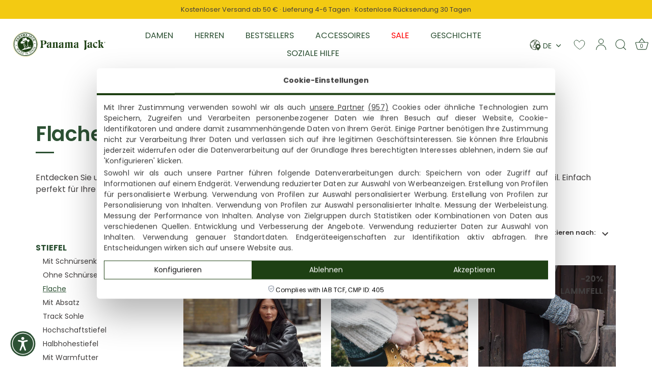

--- FILE ---
content_type: text/css
request_url: https://www.panamajack.de/cdn/shop/t/7/assets/sidebar-menu.css?v=109066680673577012911707997299
body_size: -534
content:
.sidebar-menu{margin-bottom:30px;font-size:14px}.sidebar-menu ul{padding:0;margin:0}.sidebar-menu ul li{list-style:none}.sidebar-menu .sidebar-menu__link ul{padding-left:14px}.sidebar-menu__link.sidebar-menu__link a{margin-bottom:8px;display:block}.sidebar-menu__link.sidebar-menu__link--main>a{font-size:16px;color:#2d5134;font-weight:700}.sidebar-menu__link.sidebar-menu__link--active>a{color:#2d5134;text-decoration:underline}@media screen and (max-width: 767px){.sidebar-menu{margin-bottom:0}}
/*# sourceMappingURL=/cdn/shop/t/7/assets/sidebar-menu.css.map?v=109066680673577012911707997299 */


--- FILE ---
content_type: image/svg+xml
request_url: https://www.panamajack.de/cdn/shop/t/7/assets/ICONOMUNDO.svg?v=112612155482932665461709720831
body_size: 932
content:
<?xml version="1.0" encoding="utf-8"?>
<!-- Generator: Adobe Illustrator 28.0.0, SVG Export Plug-In . SVG Version: 6.00 Build 0)  -->
<svg version="1.1" id="Layer_1" xmlns="http://www.w3.org/2000/svg" xmlns:xlink="http://www.w3.org/1999/xlink" x="0px" y="0px"
	 viewBox="0 0 244.6 232" style="enable-background:new 0 0 244.6 232;" xml:space="preserve">
<style type="text/css">
	.st0{fill:none;}
	.st1{fill:#3A5136;}
</style>
<g>
	<path class="st0" d="M150.1,17.7l-2.3,4.6l4.9,9.7v12h-15.4l-13.2,4.4l-4,11.9l3.1,6.1h0.1l7.9-7.9v-3.3h10.5v7.7l-14.1,14.1h-11
		l-5.5,5.5h-5.5l-2.4,2.4v3.5h14.5l5.5-5.5h21.9l3.3,6.6c9.4-5.5,20.3-8.6,31.9-8.6c11.2,0,21.7,2.9,30.9,8
		C204.2,56.2,180.8,29.5,150.1,17.7z"/>
	<path class="st0" d="M99.3,115.4l-9.1,4.6l-8.8,8.8v13.4l4.5,13.6l7.9,4h16.5l11.5,5.7c-3.1-7.4-5.1-14.6-5.1-20.9
		c0-7.4,1.3-14.6,3.6-21.2l-8-8H99.3z"/>
	<path class="st0" d="M127.7,93.4l-5.5,5.5H92.8V80.5l8.6-8.6h5.5l4.9-4.9l-2.9-5.9l7-21l19.8-6.6h6.1l-5.6-11.2l3.9-7.9
		c-8.1-2.2-16.7-3.3-25.5-3.3c-6.3,0-12.5,0.6-18.5,1.7l1.8,1.8v10.9l-15,7.5h-10l-7.9,7.9v5.5L57.2,54L33.4,66h-7.5
		c-5,10-8.4,21-9.7,32.6l9.1,13.7l6.7,6.7V136l9.3,14l12.6,6.3v10l-5.5,11v6.6c17.6,15.8,40.7,25.4,66.1,25.4c4.8,0,9.5-0.3,14.1-1
		l-1.6-0.8l-6.8-13.7v-5.5l-5.5-11v-3.5l-7-3.5H91.3l-14-7l-6.5-19.4v-19.5l13.1-13.1l12.9-6.4h19.9l8.3,8.3
		c3.8-6.7,8.8-12.7,14.8-17.6l-1.1-2.2H127.7z M93.4,52.4l5.1-15.3l10,3.3L102.6,58l-6.4,6.4L88.8,57L93.4,52.4z"/>
	<path class="st0" d="M130.8,185.8v5.5l4.2,8.3l9.8,4.9c0.3-0.1,0.5-0.2,0.8-0.3c-7.4-9.7-14.8-20.5-20.3-31.2v1.8L130.8,185.8z"/>
	<path class="st0" d="M54.3,42v-5.5l14.1-14.1h11.9l7-3.5v-0.1l-2.4-2.4H82c-20.3,7.1-37.7,20.6-49.5,38.1L51,45.4L54.3,42z"/>
	<path class="st0" d="M43.3,163.8v-1l-9.3-4.7l-12.6-19v-15.9L17,119l-1.4-2.1c1.5,21.5,9.8,41.1,22.8,56.7L43.3,163.8z"/>
	<path class="st1" d="M147.7,207c-0.4-0.5-0.7-0.9-1.1-1.4c-0.1-0.1-0.1-0.2-0.2-0.3c-0.3-0.4-0.6-0.7-0.8-1.1
		c-0.3,0.1-0.5,0.2-0.8,0.3l-9.8-4.9l-4.2-8.3v-5.5l-5.5-11V173c-1.3-2.5-2.5-5-3.5-7.5l-11.5-5.7H93.8l-7.9-4l-4.5-13.6v-13.4
		l8.8-8.8l9.1-4.6h13.1l8,8c1.3-3.6,2.8-7,4.7-10.2l-8.3-8.3H96.8l-12.9,6.4l-13.1,13.1v19.5l6.5,19.4l14,7h16.5l7,3.5v3.5l5.5,11
		v5.5l6.8,13.7l1.6,0.8c-4.6,0.7-9.3,1-14.1,1c-25.4,0-48.6-9.6-66.1-25.4v-6.6l5.5-11v-10L41.2,150l-9.3-14v-17.1l-6.7-6.7
		l-9.1-13.7C17.4,87,20.8,76,25.8,66h7.5L57.2,54l7.6-7.6v-5.5l7.9-7.9h10l15-7.5V14.6L96,12.8c6-1.1,12.2-1.7,18.5-1.7
		c8.8,0,17.4,1.2,25.5,3.3l-3.9,7.9l5.6,11.2h-6.1L115.8,40l-7,21l2.9,5.9l-4.9,4.9h-5.5l-8.6,8.6v18.4h29.4l5.5-5.5h11l1.1,2.2
		c2.7-2.3,5.7-4.3,8.7-6.1l-3.3-6.6h-21.9l-5.5,5.5h-14.5v-3.5l2.4-2.4h5.5l5.5-5.5h11l14.1-14.1v-7.7h-10.5v3.3l-7.9,7.9h-0.1
		l-3.1-6.1l4-11.9l13.2-4.4h15.4V32l-4.9-9.7l2.3-4.6c30.7,11.9,54,38.6,61.2,71.2c4.4,2.4,8.4,5.4,12.1,8.7
		C217.2,43,170.7,0.5,114.5,0.5C54.1,0.5,4.9,49.7,4.9,110.1c0,60.5,49.2,109.6,109.6,109.6c13.3,0,26.1-2.4,38-6.8
		c-1.5-1.9-3.1-3.8-4.6-5.8C147.8,207.1,147.7,207.1,147.7,207z M82,16.5h2.9l2.4,2.4V19l-7,3.5H68.4L54.3,36.5V42L51,45.4
		l-18.5,9.3C44.3,37.1,61.6,23.6,82,16.5z M15.6,116.9L17,119l4.3,4.3v15.9l12.6,19l9.3,4.7v1l-4.9,9.8
		C25.4,158,17.1,138.4,15.6,116.9z"/>
	<polygon class="st1" points="102.6,58 108.5,40.4 98.5,37.1 93.4,52.4 88.8,57 96.3,64.4 	"/>
	<path class="st1" d="M224.1,109.1c-3.2-4-7-7.5-11.2-10.5c-2.7-1.9-5.6-3.6-8.7-5.1c-5.6-2.6-11.7-4.4-18.1-5
		c-1.9-0.2-3.8-0.3-5.7-0.3c-4.1,0-8.1,0.4-11.9,1.3c-9.6,2.1-18.2,6.6-25.3,12.8c-2.7,2.4-5.2,5.1-7.5,8c-3.7,4.8-6.6,10.2-8.6,16
		c-2,5.7-3,11.8-3,18.2c0,13.6,10.7,32.5,23.6,50.2c1.7,2.3,3.3,4.5,5.1,6.7c1.5,1.9,3,3.8,4.5,5.6c0.8,1,1.6,1.9,2.4,2.9
		c6.7,8.1,13.4,15.4,19,21.2c1,1.1,2.8,1,3.8,0c20.2-20.7,54.5-62.3,54.5-86.6C236.8,131.2,232,118.8,224.1,109.1z M174.5,119.3
		c1.9-0.5,3.9-0.7,6-0.7c2,0,3.9,0.2,5.7,0.7c3.6,0.8,6.9,2.4,9.7,4.6c5.9,4.6,9.7,11.8,9.7,19.9c0,3-0.5,5.9-1.5,8.6
		c-0.7,2-1.7,3.9-2.9,5.6c-4.5,6.6-12.2,11-20.8,11c-2.3,0-4.5-0.3-6.6-0.9c-3.6-1-7-2.8-9.7-5.2c-5.4-4.6-8.8-11.5-8.8-19.2
		c0-1.8,0.2-3.6,0.6-5.3c0.9-4.4,3-8.4,6-11.6c1-1.1,2.1-2.1,3.2-3C167.7,121.8,170.9,120.2,174.5,119.3z"/>
</g>
</svg>


--- FILE ---
content_type: image/svg+xml
request_url: https://www.panamajack.de/cdn/shop/t/7/assets/es.svg?v=27160561801408628731709642714
body_size: -440
content:
<?xml version="1.0" encoding="UTF-8"?>
<!DOCTYPE svg PUBLIC "-//W3C//DTD SVG 1.1//EN" "http://www.w3.org/Graphics/SVG/1.1/DTD/svg11.dtd">
<svg xmlns="http://www.w3.org/2000/svg" version="1.1" width="640px" height="480px" style="shape-rendering:geometricPrecision; text-rendering:geometricPrecision; image-rendering:optimizeQuality; fill-rule:evenodd; clip-rule:evenodd" xmlns:xlink="http://www.w3.org/1999/xlink">
<g><path style="opacity:1" fill="#ad1518" d="M -0.5,-0.5 C 212.833,-0.5 426.167,-0.5 639.5,-0.5C 639.5,39.5 639.5,79.5 639.5,119.5C 426.167,119.5 212.833,119.5 -0.5,119.5C -0.5,79.5 -0.5,39.5 -0.5,-0.5 Z"/></g>
<g><path style="opacity:1" fill="#f9bc00" d="M -0.5,119.5 C 212.833,119.5 426.167,119.5 639.5,119.5C 639.5,199.5 639.5,279.5 639.5,359.5C 426.167,359.5 212.833,359.5 -0.5,359.5C -0.5,279.5 -0.5,199.5 -0.5,119.5 Z"/></g>
<g><path style="opacity:1" fill="#ad1518" d="M -0.5,359.5 C 212.833,359.5 426.167,359.5 639.5,359.5C 639.5,399.5 639.5,439.5 639.5,479.5C 426.167,479.5 212.833,479.5 -0.5,479.5C -0.5,439.5 -0.5,399.5 -0.5,359.5 Z"/></g>
</svg>


--- FILE ---
content_type: image/svg+xml
request_url: https://www.panamajack.de/cdn/shop/t/7/assets/be.svg?v=178866458113978314681709651694
body_size: -310
content:
<?xml version="1.0" encoding="UTF-8"?>
<!DOCTYPE svg PUBLIC "-//W3C//DTD SVG 1.1//EN" "http://www.w3.org/Graphics/SVG/1.1/DTD/svg11.dtd">
<svg xmlns="http://www.w3.org/2000/svg" version="1.1" width="640px" height="480px" style="shape-rendering:geometricPrecision; text-rendering:geometricPrecision; image-rendering:optimizeQuality; fill-rule:evenodd; clip-rule:evenodd" xmlns:xlink="http://www.w3.org/1999/xlink">
<g><path style="opacity:1" fill="#000000" d="M -0.5,-0.5 C 70.1667,-0.5 140.833,-0.5 211.5,-0.5C 211.5,159.5 211.5,319.5 211.5,479.5C 140.833,479.5 70.1667,479.5 -0.5,479.5C -0.5,319.5 -0.5,159.5 -0.5,-0.5 Z"/></g>
<g><path style="opacity:1" fill="#bba835" d="M 213.5,-0.5 C 214.167,-0.5 214.833,-0.5 215.5,-0.5C 215.5,159.5 215.5,319.5 215.5,479.5C 214.833,479.5 214.167,479.5 213.5,479.5C 213.5,319.5 213.5,159.5 213.5,-0.5 Z"/></g>
<g><path style="opacity:1" fill="#fee02a" d="M 215.5,-0.5 C 285.167,-0.5 354.833,-0.5 424.5,-0.5C 424.5,159.5 424.5,319.5 424.5,479.5C 354.833,479.5 285.167,479.5 215.5,479.5C 215.5,319.5 215.5,159.5 215.5,-0.5 Z"/></g>
<g><path style="opacity:1" fill="#f53a36" d="M 424.5,-0.5 C 425.5,-0.5 426.5,-0.5 427.5,-0.5C 427.5,159.5 427.5,319.5 427.5,479.5C 426.5,479.5 425.5,479.5 424.5,479.5C 424.5,319.5 424.5,159.5 424.5,-0.5 Z"/></g>
<g><path style="opacity:1" fill="#ff2337" d="M 427.5,-0.5 C 498.167,-0.5 568.833,-0.5 639.5,-0.5C 639.5,159.5 639.5,319.5 639.5,479.5C 568.833,479.5 498.167,479.5 427.5,479.5C 427.5,319.5 427.5,159.5 427.5,-0.5 Z"/></g>
<g><path style="opacity:1" fill="#090807" d="M 211.5,-0.5 C 212.167,-0.5 212.833,-0.5 213.5,-0.5C 213.5,159.5 213.5,319.5 213.5,479.5C 212.833,479.5 212.167,479.5 211.5,479.5C 211.5,319.5 211.5,159.5 211.5,-0.5 Z"/></g>
</svg>


--- FILE ---
content_type: image/svg+xml
request_url: https://www.panamajack.de/cdn/shop/t/7/assets/cz.svg?v=47486286490605148471709651700
body_size: -555
content:
<?xml version="1.0" encoding="UTF-8"?>
<!DOCTYPE svg PUBLIC "-//W3C//DTD SVG 1.1//EN" "http://www.w3.org/Graphics/SVG/1.1/DTD/svg11.dtd">
<svg xmlns="http://www.w3.org/2000/svg" version="1.1" width="640px" height="480px" style="shape-rendering:geometricPrecision; text-rendering:geometricPrecision; image-rendering:optimizeQuality; fill-rule:evenodd; clip-rule:evenodd" xmlns:xlink="http://www.w3.org/1999/xlink">
<g><path style="opacity:1" fill="#fefefe" d="M -0.5,-0.5 C 212.833,-0.5 426.167,-0.5 639.5,-0.5C 639.5,79.5 639.5,159.5 639.5,239.5C 532.5,239.5 425.5,239.5 318.5,239.5C 212.376,168.265 106.042,97.2651 -0.5,26.5C -0.5,17.5 -0.5,8.5 -0.5,-0.5 Z"/></g>
<g><path style="opacity:1" fill="#11457d" d="M -0.5,26.5 C 106.042,97.2651 212.376,168.265 318.5,239.5C 212.462,310.859 106.128,381.859 -0.5,452.5C -0.5,310.5 -0.5,168.5 -0.5,26.5 Z"/></g>
<g><path style="opacity:1" fill="#d6141a" d="M 318.5,239.5 C 425.5,239.5 532.5,239.5 639.5,239.5C 639.5,319.5 639.5,399.5 639.5,479.5C 426.167,479.5 212.833,479.5 -0.5,479.5C -0.5,470.5 -0.5,461.5 -0.5,452.5C 106.128,381.859 212.462,310.859 318.5,239.5 Z"/></g>
</svg>


--- FILE ---
content_type: text/javascript
request_url: https://widgets.trustedshops.com/js/X47D9BB5219B397929ACB449D6F8093FF.js
body_size: 1511
content:
((e,t)=>{const a={shopInfo:{tsId:"X47D9BB5219B397929ACB449D6F8093FF",name:"panamajack.de",url:"www.panamajack.de",language:"de",targetMarket:"DEU",ratingVariant:"WIDGET",eTrustedIds:{accountId:"acc-01dc0190-61b8-47ec-97f3-50bb74fa295f",channelId:"chl-17c61f36-2344-4ab0-9326-4cfd36689514"},buyerProtection:{certificateType:"CLASSIC",certificateState:"PRODUCTION",mainProtectionCurrency:"EUR",classicProtectionAmount:100,maxProtectionDuration:30,plusProtectionAmount:2e4,basicProtectionAmount:100,firstCertified:"2014-06-12 00:00:00"},reviewSystem:{rating:{averageRating:4.8,averageRatingCount:61,overallRatingCount:218,distribution:{oneStar:1,twoStars:0,threeStars:3,fourStars:2,fiveStars:55}},reviews:[{buyerFirstName:"Ingeborg",buyerlastName:"B.",average:3,buyerStatement:"Die Schuhe wurden aus Spanien angeliefert und die Reture ging nach Spanien zurück! \nEin entscheidender Grund nicht mehr bei der Firma zu bestellen, um sehr lange Einzeltransporte zu vermeiden. Alles andere reibungslos!",rawChangeDate:"2025-03-22T08:36:37.000Z",changeDate:"22.3.2025",transactionDate:"4.3.2025"},{buyerFirstName:"Elke",buyerlastName:"B.",average:5,buyerStatement:"Gute Schuhe!",rawChangeDate:"2025-03-18T12:15:40.000Z",changeDate:"18.3.2025",transactionDate:"6.3.2025"},{buyerFirstName:"Toralf",buyerlastName:"D.",average:5,buyerStatement:"schnell und gut - Versand direkt aus Spanien nach Deutschland",rawChangeDate:"2025-03-18T09:39:28.000Z",changeDate:"18.3.2025",transactionDate:"8.3.2025"}]},features:["GUARANTEE_RECOG_CLASSIC_INTEGRATION","SHOP_CONSUMER_MEMBERSHIP","DISABLE_REVIEWREQUEST_SENDING","MARS_EVENTS","MARS_REVIEWS","MARS_QUESTIONNAIRE","MARS_PUBLIC_QUESTIONNAIRE"],consentManagementType:"OFF",urls:{profileUrl:"https://www.trustedshops.de/bewertung/info_X47D9BB5219B397929ACB449D6F8093FF.html",profileUrlLegalSection:"https://www.trustedshops.de/bewertung/info_X47D9BB5219B397929ACB449D6F8093FF.html#legal-info",reviewLegalUrl:"https://help.etrusted.com/hc/de/articles/23970864566162"},contractStartDate:"2013-05-28 00:00:00",shopkeeper:{name:"Panamá Jack, S.L.U.",street:"Elche Parque Empresarial,\r\nArquímedes 1-3",country:"ES",city:"Elche",zip:"03203"},displayVariant:"full",variant:"full",twoLetterCountryCode:"DE"},"process.env":{STAGE:"prod"},externalConfig:{trustbadgeScriptUrl:"https://widgets.trustedshops.com/assets/trustbadge.js",cdnDomain:"widgets.trustedshops.com"},elementIdSuffix:"-98e3dadd90eb493088abdc5597a70810",buildTimestamp:"2026-01-20T05:14:07.484Z",buildStage:"prod"},r=a=>{const{trustbadgeScriptUrl:r}=a.externalConfig;let n=t.querySelector(`script[src="${r}"]`);n&&t.body.removeChild(n),n=t.createElement("script"),n.src=r,n.charset="utf-8",n.setAttribute("data-type","trustbadge-business-logic"),n.onerror=()=>{throw new Error(`The Trustbadge script could not be loaded from ${r}. Have you maybe selected an invalid TSID?`)},n.onload=()=>{e.trustbadge?.load(a)},t.body.appendChild(n)};"complete"===t.readyState?r(a):e.addEventListener("load",(()=>{r(a)}))})(window,document);

--- FILE ---
content_type: text/javascript
request_url: https://eu1-config.doofinder.com/2.x/4cadd02b-d05c-4149-9e32-74a6812249d8.js
body_size: 2436
content:
(function (l, a, y, e, r, s, _) {
  l['DoofinderAppsObject'] = r; l[r] = l[r] || function () { (l[r].q = l[r].q || []).push(arguments) };
  s = a.createElement(y); s.async = 1; s.src = e; _ = a.getElementsByTagName(y)[0]; _.parentNode.insertBefore(s, _)
})(window, document, 'script', 'https://cdn.doofinder.com/apps/loader/2.x/loader.min.js', 'doofinderApp');

doofinderApp("config", "store", "4cadd02b-d05c-4149-9e32-74a6812249d8")
doofinderApp("config", "zone", "eu1")

doofinderApp("config", "settings",
[{"vsn":"1.0","apps":[{"name":"layer","type":"search","options":{"trigger":"#site-control > div.links.site-control__inner > div.nav-right-side.has-lang-selector > a.cart.nav-search, .cart.nav-search","zone":"eu1","url_hash":null},"overrides":{"autoload":{"desktop":null,"mobile":null},"layout":"Fullscreen","custom_css":{"desktop":[".dfd-fullscreen .dfd-logo {\n  min-width: 205px !important;\n  max-width: 90px !important;\n max-height: 90px !important;\n}\n/*-- General --*/\n.dfd-fullscreen .dfd-backdrop {\n    display: none !important;\n}\n.dfd-fullscreen .dfd-searchbox {\n    border: 1px solid;\n}\n.dfd-fullscreen .dfd-logo {\n    max-width: calc(var(--dfd-searchbox-height)*4);\n}\n.dfd-fullscreen .dfd-layer {\n  /*margin-top: 38px !important;*/\n}\n\n/*-- Initial Sequence --*/\n.dfd-fullscreen .dfd-title-lg, .dfd-title-sm, .dfd-facet-title, .dfd-view-all-link-button {\n    font-size: 16px;\n    font-weight: 700;\n}\n.dfd-fullscreen .dfd-suggestion-button {\n    border-radius: 0;\n}\n.dfd-fullscreen .dfd-suggestion-link>button:first-child {\n    margin-left: 10px;\n    font-size: 14px;\n}\n\n\n/*-- Results Sequence --*/\n.dfd-fullscreen .dfd-results-grid {\n    grid-template-columns: repeat(var(--dfd-results-grid-column-count, auto-fill), var(--dfd-results-grid-column-size, minmax(300px, 1fr)));\n}\n.dfd-fullscreen .dfd-btn-term-filter>:last-child {\n    visibility: hidden;\n}\n.dfd-fullscreen .dfd-aside {\n    width: 220px !important;\n}\n.dfd-fullscreen .dfd-tab-disabled {\n    display: none !important;\n}\n\n/*-- Guided Search --*/\n.dfd-fullscreen .dfd-guided-filters {\n    border: none;\n    background-color: transparent;\n    padding: 0;\n}\n.dfd-fullscreen .dfd-guided-filters-card {\n    border-radius: 0rem;\n    box-shadow: 0px 1px 4px 1px lightgrey;\n}\n.dfd-fullscreen .dfd-guided-filters-skip-btn {\n    height: 2rem !important;\n}\n.dfd-fullscreen .dfd-guided-filters-title {\n    display: none;\n}\n.dfd-fullscreen .dfd-guided-filters-card img {\n    max-height: 5rem;\n    border: 0;\n}\n.dfd-fullscreen .dfd-guided-filters .dfd-close-button {\n    top: -10px;\n    z-index: 999999;\n}\n\n/*-- Product Card --*/\n.dfd-fullscreen .dfd-card {\n    border: none;\n    padding: 0;\n}\n.dfd-fullscreen .dfd-card:hover, .dfd-card:focus-visible{\n    box-shadow: none;\n}\n.dfd-fullscreen .dfd-card-title {\n    font-size: 16px !important;\n    line-height: 22px !important;\n    color: #2D5134;\n    font-weight: 600;\n    text-align: center;\n}\n.dfd-fullscreen .dfd-card .dfd-card-thumbnail /*(modify if applies)*/ {\n    aspect-ratio: 4/5;\n    height: auto;\n}\n.dfd-card:hover .dfd-card-media .dfd-card-thumbnail {\n    transform: scale3d(1.05,1.05,1);\n    transition: all .3s ease;\n    -webkit-transition: all .3s ease;\n}\n.dfd-card-pricing {\n    margin: 0 auto;\n  flex-flow: row-reverse;\n}\n\n.dfd-card-row[data-status]{\n  min-height: 24px;\n}\n\n.dfd-card-content{\n  margin-top: 4px;\n}\n\n.dfd-card-row{\n  margin-top: 4px;\n}\n.dfd-card-price {\n    font-size: 16px !important;\n    color: #2D5134 ;\n    font-weight: 400;\n}\n\n.dfd-card-price--sale~.dfd-card-price{\n  color: var(--df-neutral-medium-contrast, hsl(204, 2%, 47%)) !important;\n    \n}\n\n.dfd-branding {\n    display: none !important;\n}\n\n.dfd-card-flags{\n\n  top:12px !important; \n\n}\n\n.dfd-btn-frame-filter.dfd-is-selected{\n  background-color: #F3CA12;\n  color: white;\n}\n\n.dfd-btn-frame-filter.dfd-is-selected:hover{\n  background-color: #F3CA12 !important;\n  color: white !important;\n}\n\n.dfd-btn-frame-filter.dfd-is-selected{\n  background-color: #F3CA12;\n  color: white;\n}\n\nbutton.dfd-btn-frame-filter:hover{\n  background-color: #F7da5a !important;\n  color: white !important;\n}\n"],"mobile":[".dfd-fullscreen .dfd-logo {\n  min-width: 205px !important;\n  max-width: 90px !important;\n max-height: 90px !important;\n}\n/*-- General --*/\n.dfd-fullscreen .dfd-backdrop {\n    display: none !important;\n}\n.dfd-fullscreen .dfd-searchbox {\n    border: 1px solid;\n}\n.dfd-fullscreen .dfd-logo {\n    max-width: calc(var(--dfd-searchbox-height)*4);\n}\n.dfd-fullscreen .dfd-layer {\n  /*margin-top: 38px !important;*/\n}\n\n/*-- Initial Sequence --*/\n.dfd-fullscreen .dfd-title-lg, .dfd-title-sm, .dfd-facet-title, .dfd-view-all-link-button {\n    font-size: 16px;\n    font-weight: 700;\n}\n.dfd-fullscreen .dfd-suggestion-button {\n    border-radius: 0;\n}\n.dfd-fullscreen .dfd-suggestion-link>button:first-child {\n    margin-left: 10px;\n    font-size: 14px;\n}\n\n\n/*-- Results Sequence --*/\n.dfd-fullscreen .dfd-results-grid {\n    grid-template-columns: repeat(var(--dfd-results-grid-column-count, auto-fill), var(--dfd-results-grid-column-size, minmax(300px, 1fr)));\n}\n.dfd-fullscreen .dfd-btn-term-filter>:last-child {\n    visibility: hidden;\n}\n.dfd-fullscreen .dfd-aside {\n    width: 220px !important;\n}\n.dfd-fullscreen .dfd-tab-disabled {\n    display: none !important;\n}\n\n/*-- Guided Search --*/\n.dfd-fullscreen .dfd-guided-filters {\n    border: none;\n    background-color: transparent;\n    padding: 0;\n}\n.dfd-fullscreen .dfd-guided-filters-card {\n    border-radius: 0rem;\n    box-shadow: 0px 1px 4px 1px lightgrey;\n}\n.dfd-fullscreen .dfd-guided-filters-skip-btn {\n    height: 2rem !important;\n}\n.dfd-fullscreen .dfd-guided-filters-title {\n    display: none;\n}\n.dfd-fullscreen .dfd-guided-filters-card img {\n    max-height: 5rem;\n    border: 0;\n}\n.dfd-fullscreen .dfd-guided-filters .dfd-close-button {\n    top: -10px;\n    z-index: 999999;\n}\n\n/*-- Product Card --*/\n.dfd-fullscreen .dfd-card {\n    border: none;\n    padding: 0;\n}\n.dfd-fullscreen .dfd-card:hover, .dfd-card:focus-visible{\n    box-shadow: none;\n}\n\n.dfd-card-title {\n    font-size: 13px !important;\n    line-height: 22px !important;\n    color: #2D5134;\n    font-weight: 600;\n    text-align: center !important;\n}\n.dfd-card .dfd-card-thumbnail /*(modify if applies)*/ {\n    aspect-ratio: 4/5;\n    height: auto;\n}\n.dfd-card:hover .dfd-card-media .dfd-card-thumbnail {\n    transform: scale3d(1.05,1.05,1);\n    transition: all .3s ease;\n    -webkit-transition: all .3s ease;\n}\n.dfd-card-pricing {\n    margin: 0 auto;\n  flex-flow: row-reverse;\n}\n\n\n\n.dfd-card-row[data-status]{\n  min-height: 24px;\n}\n\n.dfd-card-content{\n  margin-top: 4px;\n}\n\n.dfd-card-row{\n  margin-top: 4px;\n}\n.dfd-card-price {\n    font-size: 14px !important;\n    color: #2D5134 ;\n    font-weight: 400;\n}\n\n.dfd-card-price--sale~.dfd-card-price{\n  color: var(--df-neutral-medium-contrast, hsl(204, 2%, 47%)) !important;\n    \n}\n\n.dfd-branding {\n    display: none !important;\n}\n\n.dfd-card-flags{\n\n  top:15px !important; \n  right:8px !important;\n\n}\n\n.dfd-btn-frame-filter.dfd-is-selected{\n  background-color: #F3CA12;\n}\n\n.dfd-btn-frame-filter.dfd-is-selected:hover{\n  background-color: #F3CA12 !important;\n  color: white !important;\n}\n\n\n\n.dfd-card{\n  border: none !important;\n  padding:0;\n}\n\n"]},"custom_properties":{"desktop":["--df-accent-primary: #2D5134;\n--df-accent-primary-hover: #244129;\n--df-accent-primary-active: #1B301F;\n--df-accent-on-primary: #FFFFFF;\n--df-card-flag-out-of-stock-background: #F3CA12;\n--df-card-flag-out-of-stock-color: #423F3F;\n--df-card-flag-discount-background: #d43d3d;\n--df-card-flag-discount-color: #fff;\n--df-neutral-high-contrast: #423F3F;"],"mobile":["--df-accent-primary: #2D5134;\n--df-accent-primary-hover: #244129;\n--df-accent-primary-active: #1B301F;\n--df-accent-on-primary: #FFFFFF;\n--df-card-flag-out-of-stock-background: #F3CA12;\n--df-card-flag-out-of-stock-color: #423F3F;\n--df-card-flag-discount-background: #d43d3d;\n--df-card-flag-discount-color: #fff;\n--df-neutral-high-contrast: #423F3F;"]},"search_query_retention":false}}],"settings":{"defaults":{"currency":"EUR","language":"es-ES","hashid":"1e413baf990da62d7adc7b099b5b3dc7"},"account_code":"2684b803446db56679f60919d784a2","search_engines":{"de":{"EUR":"719ff14ae736e1d4495bffef18e6ba4c"},"de-AT":{"EUR":"0aaef17215f6e385978479b4c1282c1a"},"de-DE":{"EUR":"041555f9672049f21c82c80d6a04d777"},"de-LU":{"EUR":"773b64733f73c24023026758bf9c29b1"},"de-NL":{"EUR":"a8d37557fa43e776fc6d0147e503a8a4"},"en":{"EUR":"298b927c451e81711b4190577dabdf89"},"en-AT":{"EUR":"6a61dfef5998eaf4357e7d484a56286f"},"en-BE":{"EUR":"fccc6465478980d77edcc17ed108b4c0"},"en-CZ":{"EUR":"308f0bc7400f02bd54cdd8701be3ee04"},"en-DE":{"EUR":"2e71619fb500d4af33f59f461aecb576"},"en-DK":{"EUR":"41d059f88fa1c490693454ddf1dce699"},"en-ES":{"EUR":"54d2c074198cea5f33f756e74d2affb3"},"en-FR":{"EUR":"ab6581ad9fcad921ebc04510dc116b33"},"en-GR":{"EUR":"1d9a419a779f5d2153f83bb38f77b4e4"},"en-HU":{"EUR":"a92a617cd470279223121c64f1de7a70"},"en-IE":{"EUR":"af3e8323a8753487ece847a494c26e14"},"en-IT":{"EUR":"6738a274f675ab830c60ed2e3418fa93"},"en-LU":{"EUR":"99cc3380369d779707d61b0e9ae4c677"},"en-NL":{"EUR":"5546b787e4b30f4c847c7f9837a12335"},"en-PT":{"EUR":"841821154edf87361a307ab1bb6c2d62"},"en-SW":{"EUR":"1fc943c647c9646b2b357d6b18ad35e9"},"es":{"EUR":"342238f46592536a212472fa00f72337"},"es-ES":{"EUR":"1e413baf990da62d7adc7b099b5b3dc7"},"fi":{"EUR":"4e061f66df23096b04e0c4c52bcb16cc"}},"checkout_css_selector":"ul.cart-list","checkout_summary_urls":[{"value":"/cart","match_type":"contains"}],"checkout_confirmation_urls":[{"value":"/thank-you","match_type":"contains"}],"sales_api_integration":null,"require_cookies_consent":false,"page_type_mappings":[{"id":244936,"type":"category_pages","match_conditions":[]},{"id":244937,"type":"home","match_conditions":[]},{"id":244939,"type":"shopping_cart","match_conditions":[{"value":"cart","match_type":"contains"}]},{"id":244938,"type":"product_pages","match_conditions":[{"value":"products","match_type":"contains"}]},{"id":283289,"type":"widget","match_conditions":[{"value":"https://www.agrodieren.be/nl/home","match_type":"contains"}]}],"register_visits":true,"register_checkouts":true,"ga4_integration":true,"integrations_list":[],"platform_integration_type":"shopify","user_history_enabled":false}}])

let dfLang1 = Shopify.locale + "-" + Shopify.country;
doofinderApp("config", "language", dfLang1)